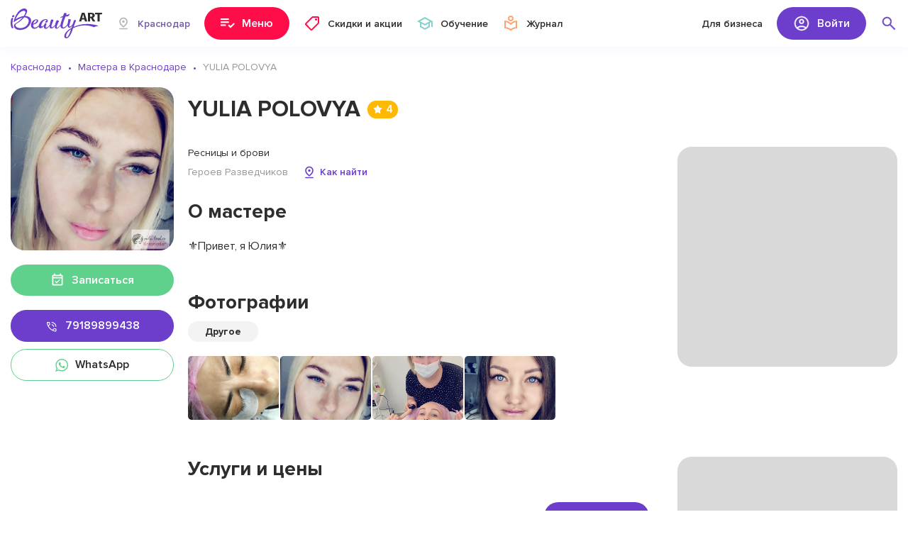

--- FILE ---
content_type: text/html; charset=UTF-8
request_url: https://beautyart.pro/krd/master/947/
body_size: 5419
content:
<!DOCTYPE html>
<html lang="ru">

<head>
    <meta charset="utf-8">
    <meta name="viewport" content="width=device-width, initial-scale=1, maximum-scale=1, user-scalable=0" />
    <meta name="format-detection" content="telephone=no">
    <title>YULIA POLOVYA: 79189899438, Героев Разведчиков - фото, отзывы,  цены и портфолио</title>
    

    <!--[if IE]>
    <script>
        document.createElement("article");
        document.createElement("footer");
        document.createElement("header");
        document.createElement("section");
        document.createElement("aside");
        document.createElement("nav");
        document.createElement("main");
        document.createElement("details");
        document.createElement("summary");
    </script>
    <![endif]-->

    <meta name="description" content="YULIA POLOVYA - Ресницы и брови : 79189899438, Героев Разведчиков - фото, отзывы,  цены и портфолио">
<meta property="og:description" content="YULIA POLOVYA - Ресницы и брови : 79189899438, Героев Разведчиков - фото, отзывы,  цены и портфолио">
<meta name="csrf-param" content="_csrf">
<meta name="csrf-token" content="73sLocbyLbwKj7wPXYVM8q5dC0gQD_FtWsMR2rV1ND28In2VqrEe2zL9i20R2njLlzZnIyRcsjwXj36Ygz9AZA==">

<link href="//fonts.googleapis.com/css2?family=Montserrat:wght@800&amp;display=swap" rel="stylesheet">
<link href="/_front_assets/font/Proxima_Nova/style.css" rel="stylesheet">
<link href="/_front_assets/css/style.min.css" rel="stylesheet">    <link rel="icon" href="/favicon.svg" type="image/svg+xml">
    <link rel="icon" href="/favicon.ico" type="image/x-icon">

    <link rel="apple-touch-icon" sizes="180x180" href="/apple-touch-icon.png">
    <link rel="icon" type="image/png" sizes="32x32" href="/favicon-32x32.png">
    <link rel="icon" type="image/png" sizes="16x16" href="/favicon-16x16.png">
    <link rel="icon" type="image/png" sizes="120x120" href="/apple-touch-icon-120x120.png">
    <link rel="manifest" href="/site.webmanifest">
    <link rel="mask-icon" href="/safari-pinned-tab.svg" color="#6d3dcc">
    <meta name="apple-mobile-web-app-title" content="Beauty Art">
    <meta name="application-name" content="Beauty Art">
    <meta name="msapplication-TileColor" content="#da532c">
    <meta name="msapplication-TileImage" content="/mstile-144x144.png">
    <meta name="theme-color" content="#ffffff">

        <link rel="canonical" href="https://beautyart.pro/krd/master/947/" />

    <meta property="og:title" content="YULIA POLOVYA: 79189899438, Героев Разведчиков - фото, отзывы,  цены и портфолио" />
    <meta property="og:url" content="https://beautyart.pro" />
    <meta property="og:type" content="website" />

    <script>
        window.site_config = {
            city_id: "95",
            domain: "https://beautyart.pro/krd/"
        }
    </script>
    <meta name="zen-verification" content="sSts60KoE47jE0zRBpLzkbHBALiOICDhEOtumHjofhq0UGJeRz4lozLAAvk1XZXy" />
    <meta name="yandex-verification" content="32ca0c4d66521e84" /></head>

<body>
    
    <div class="kr-page kr-page-inner">

        <header class="kr-header">
            <div class="kr-header-desctop">
                <div class="kr-wrap">
                    <div class="kr-header-desctop-inner">
                        <a href="/" class="kr-header-desctop-logo">
                            <img src="/_front_assets/img/logo.svg" alt="">
                        </a>
                        <div class="kr-header-desctop-city-box">
                            <button type="button" class="kr-header-desctop-city-btn">
                                <img src="/_front_assets/img/pin01.svg" alt="">
                                <span>Краснодар</span>
                            </button>
                            <div class="kr-header-desctop-city-dropdown">
                                <div class="kr-header-desctop-city-dropdown-inner kr-header-city-search-box">
                                    <input type="text" class="kr-header-city-search" data-mobile-placeholder="Название города">
                                    <div class="kr-header-city-search-list kr-scrollbar">
                                    </div>
                                </div>
                                <button type="button" class="kr-header-desctop-city-dropdown-close"></button>
                            </div>
                        </div>
                        <button type="button" class="kr-header-desctop-menu-btn kr-header-menu-open">
                            <img src="/_front_assets/img/nav-01.svg" alt="" class="kr-header-desctop-menu-btn-default">
                            <span class="kr-header-desctop-menu-btn-default">Меню</span>
                            <img src="/_front_assets/img/close03.svg" alt="" class="kr-header-desctop-menu-btn-close">
                            <span class="kr-header-desctop-menu-btn-close">Закрыть</span>
                        </button>
                        <nav class="kr-header-desctop-nav-box">
                            <a href="https://beautyart.pro/krd/discounts/" class="kr-header-desctop-nav-link">
                                <img src="/_front_assets/img/nav-02.svg" alt="">
                                <span>Скидки и акции</span>
                            </a>
                            <a href="https://beautyart.pro/krd/courses/" class="kr-header-desctop-nav-link">
                                <img src="/_front_assets/img/nav-03.svg" alt="">
                                <span>Обучение</span>
                            </a>
                            <a href="https://beautyart.pro/info/" class="kr-header-desctop-nav-link">
                                <img src="/_front_assets/img/nav-04.svg" alt="">
                                <span>Журнал</span>
                            </a>
                        </nav>
                        <a href="https://beautyart.pro/auth/login/" class="kr-header-desctop-business-link">Для бизнеса</a>
                        <div class="kr-header-desctop-auth-api-box" data-async-load="true">
                        </div>
                        <div class="kr-header-desctop-search-box">
                            <button type="button" class="kr-header-desctop-search-btn"></button>
                            <div class="kr-header-desctop-search-dropdown">
                                <div class="kr-header-desctop-search-dropdown-inner">
                                    <input type="text" name="" value="" placeholder="Название услуги или имя мастера" class="kr-header-desctop-search-input kr-header-search-autocomplete" data-url="/site/search/">
                                    <button type="button" class="kr-header-desctop-search-clear-btn"></button>
                                </div>
                            </div>
                        </div>
                    </div>
                </div>
            </div>
            <div class="kr-header-mobile">
                <div class="kr-header-mobile-panel">
                    <div class="kr-wrap">
                        <div class="kr-header-mobile-panel-inner">
                            <a href="/" class="kr-header-mobile-logo">
                                <img src="/_front_assets/img/logo.svg" alt="">
                            </a>
                            <button type="button" class="kr-header-mobile-panel-city-btn kr-open-mobile-city-popup">
                                <img src="/_front_assets/img/pin01.svg" alt="">
                                <span>Краснодар</span>
                            </button>
                            <button type="button" class="kr-header-mobile-panel-btn kr-header-mobile-search-btn kr-header-mobile-search-open"></button>
                            <button type="button" class="kr-header-mobile-panel-btn kr-header-mobile-user-btn kr-header-mobile-user-open"></button>
                            <button type="button" class="kr-header-mobile-panel-btn kr-header-mobile-menu-btn kr-header-menu-open"></button>
                        </div>
                    </div>
                </div>
                <div class="kr-header-mobile-user-popup kr-header-mobile-popup">
                    <div class="kr-header-mobile-popup-header">
                        <img src="/_front_assets/img/user02.jpg" alt="" class="kr-header-mobile-user-popup-img">
                        <div class="kr-header-mobile-user-popup-name">
                            Имя Мастера
                        </div>
                        <button type="button" class="kr-header-mobile-popup-close"></button>
                    </div>
                    <div class="kr-header-mobile-popup-main kr-scrollbar kr-header-mobile-user-popup-main"></div>
                </div>
                <div class="kr-header-mobile-city-popup kr-header-mobile-popup">
                    <div class="kr-header-mobile-popup-header">
                        <div class="kr-header-mobile-popup-title">
                            Выбрать город
                        </div>
                        <button type="button" class="kr-header-mobile-popup-close"></button>
                    </div>
                    <div class="kr-header-mobile-popup-main kr-scrollbar kr-header-mobile-city-popup-main kr-header-city-search-box"></div>
                </div>
                <div class="kr-header-mobile-search-popup kr-header-mobile-popup">
                    <div class="kr-header-mobile-search-popup-header">
                        <div class="kr-header-mobile-search-popup-header-inner">
                            <button type="button" class="kr-header-mobile-search-popup-back"></button>
                            <input type="text" name="" value="" placeholder="Название услуги или имя мастера" class="kr-header-mobile-search-popup-input kr-header-search-autocomplete" data-url="/site/search/">
                            <button type="button" class="kr-header-mobile-search-popup-clear"></button>
                        </div>
                    </div>
                </div>
            </div>
            <div class="kr-header-menu-box">
                <div class="kr-header-menu-top"></div>
                <div class="kr-wrap">
                    <div class="kr-header-menu-inner">
                    </div>
                </div>
            </div>
        </header>

        <main class="kr-main">
    <div class="kr-inner-master">
        
        <div class="kr-inner-master-head">
            <div class="kr-wrap">
                                <ol itemscope itemtype="https://schema.org/BreadcrumbList" class="kr-breadcrumbs">
                    <li itemprop="itemListElement" itemscope itemtype="https://schema.org/ListItem">
                        <a itemprop="item" href="https://beautyart.pro/krd/">
                            <span itemprop="name">Краснодар</span>
                        </a>
                        <meta itemprop="position" content="1" />
                    </li>
                    <li itemprop="itemListElement" itemscope itemtype="https://schema.org/ListItem">
                        <a itemprop="item" href="https://beautyart.pro/krd/services/">
                            <span itemprop="name">Мастера в Краснодаре</span>
                        </a>
                        <meta itemprop="position" content="2" />
                    </li>
                    <li itemprop="itemListElement" itemscope itemtype="https://schema.org/ListItem">
                        <span itemprop="name">YULIA POLOVYA</span>
                        <meta itemprop="position" content="3" />
                    </li>
                </ol>
            </div>
        </div>

        
<div class="kr-wrap">
    <div class="kr-inner-master-main">
        <div class="kr-inner-master-sidebar">
            <div class="kr-inner-master-sidebar-sticky">
                <div class="kr-inner-master-sidebar-img">
                    <img src="https://src.beautyart.pro/uploads/salon/logo/5BbcqnXXGM-sN65i1HDO193YrXdPH3dX.jpg"
                         alt="Фото мастера  YULIA POLOVYA"
                         title="Фото мастера  YULIA POLOVYA"
                    >
                    <div class="kr-inner-master-sidebar-rate">
                        4                    </div>
                </div>
                <div class="kr-inner-master-sidebar-request-wrap">
                    <button  onclick="ym(51796805,'reachGoal','click_booking_on_page')" type="button" class="kr-btn kr-btn-green kr-inner-master-sidebar-request-btn kr-open-booking-popup" data-type="services" data-profile-id="947">
                        <img src="/_front_assets/img/date01.svg" alt="">
                        <span>Записаться</span>
                    </button>
                </div>
                                <div class="kr-inner-master-sidebar-contact-box">
                    <a href="tel:79189899438"  class="kr-inner-master-sidebar-contact-btn kr-inner-master-sidebar-contact-btn-phone">
                        <img src="/_front_assets/img/btn-phone.svg" alt="">
                        <span>79189899438</span>
                    </a>
                                                            <a href="https://wa.me/79189899438" class="kr-inner-master-sidebar-contact-btn kr-inner-master-sidebar-contact-btn-whatsapp">
                        <img src="/_front_assets/img/btn-whatsapp.svg" alt="">
                        <span>WhatsApp</span>
                    </a>
                                    </div>
                <div class="kr-inner-master-sidebar-social-box">
                                                                                                                                        </div>
            </div>
        </div>
        <div class="kr-inner-master-content">
            <div class="kr-inner-master-title-box">
                <h1 class="kr-inner-master-title-h1">YULIA POLOVYA</h1>
                <div class="kr-inner-master-title-rate">
                    4                </div>
            </div>
            <div class="kr-inner-master-content-section">
                <div class="kr-inner-master-content-section-main">
                    <div class="kr-inner-master-content-job">
                        Ресницы и брови                     </div>
                    <div class="kr-inner-master-content-social-box">

                                                                                                                                                                    </div>
                    <button href="#" class="kr-inner-master-content-location kr-open-single-map-popup" data-profile-id="947">
                        <div class="kr-inner-master-content-location-address">
                            Героев Разведчиков                        </div>
                        <div class="kr-inner-master-content-location-map">
                            Как найти
                        </div>
                    </button>

                                        <h2 class="kr-inner-master-title-h2 kr-inner-master-text-title">
                        О мастере                    </h2>
                    <div class="kr-inner-master-text-box">
                        <div class="kr-inner-master-text">
                            ⚜️Привет, я Юлия⚜️
                        </div>
                        <div class="kr-inner-master-text-readmore kr-hidden" data-hide="Скрыть" data-read="Читать полностью">
                            Читать полностью
                        </div>
                    </div>
                    
                    
<h2 class="kr-inner-master-title-h2 kr-inner-master-photo-title">
    Фотографии
</h2>

<div class="kr-inner-master-photo-box">
    <div class="kr-inner-master-photo-filter kr-inner-master-tag-slider swiper">
        <div class="swiper-wrapper">
                            <button type="button" class="swiper-slide kr-inner-master-tag-slider-btn kr-inner-master-photo-filter-btn" data-tab="other">Другое</button>
                                            </div>
    </div>
    <div class="kr-inner-master-photo-gallery-slider swiper">
        <div class="swiper-wrapper kr-inner-master-photo-gallery-hidden-box">

                                                <a href="https://src.beautyart.pro/uploads/salon/gallery/85136883b18f12f39b875a30113a5b40.jpg" class="swiper-slide kr-inner-master-photo-gallery-link" data-tab="other">
                        <img src="https://src.beautyart.pro/uploads/salon/gallery/85136883b18f12f39b875a30113a5b40.jpg" alt="">
                    </a>
                                    <a href="https://src.beautyart.pro/uploads/salon/gallery/5fdb50d4773a1eed55027012f2d9a3d6.jpg" class="swiper-slide kr-inner-master-photo-gallery-link" data-tab="other">
                        <img src="https://src.beautyart.pro/uploads/salon/gallery/5fdb50d4773a1eed55027012f2d9a3d6.jpg" alt="">
                    </a>
                                    <a href="https://src.beautyart.pro/uploads/salon/gallery/0d4bd4ae546f5cd332a0e8955abb3176.jpg" class="swiper-slide kr-inner-master-photo-gallery-link" data-tab="other">
                        <img src="https://src.beautyart.pro/uploads/salon/gallery/0d4bd4ae546f5cd332a0e8955abb3176.jpg" alt="">
                    </a>
                                    <a href="https://src.beautyart.pro/uploads/salon/gallery/115a27f4d59d2ab9fb769d0b5aae6ff3.jpg" class="swiper-slide kr-inner-master-photo-gallery-link" data-tab="other">
                        <img src="https://src.beautyart.pro/uploads/salon/gallery/115a27f4d59d2ab9fb769d0b5aae6ff3.jpg" alt="">
                    </a>
                                                            </div>
    </div>
</div>

                                    </div>
                <div class="kr-inner-master-content-section-sidebar kr-inner-salon-content-section-sidebar-promo">

                    <div class="kr-inner-right-sidebar-sticky">
    <div class="kr-inner-salon-content-section-sidebar-promo-block">
        <img src="/_front_assets/img/img55.jpg" alt="">
    </div>
</div>
                </div>
            </div>

            
            <div class="kr-inner-master-content-section kr-inner-salon-content-section-reverse">
                <div class="kr-inner-master-content-section-main">
                                        


<h2 class="kr-inner-master-title-h2 kr-inner-master-servise-title">
    Услуги и цены </h2>

    <div class="kr-inner-salon-service-list">
        <div class="kr-inner-salon-service-card">
    <div class="kr-inner-salon-service-card-head">
        <div class="kr-inner-salon-service-card-name">
            <span class="kr-inner-salon-service-card-name-text">Наращивание ресниц Краснодар </span>
            <div class="kr-inner-salon-service-card-dots"></div>
        </div>
        <div class="kr-inner-salon-service-card-price">
            1000 руб. / 3 мин.
        </div>
        <a href="#" class="kr-btn kr-inner-salon-service-card-btn kr-open-booking-popup" data-type="service" data-profile-id="947">Записаться</a>
    </div>
    
    </div>    </div>


                    <div class="tt_tags_profile">
                        <div class="tt_tags_profile_title">Категории услуг матера</div>
                                                    <a href="https://beautyart.pro/krd/services/lash-extensions/" target="_blank">Наращивание ресниц</a>
                                                </div>

                    
                    
<div class="kr-inner-master-feedback-box" style="margin-top: 50px;">
    <div class="kr-inner-master-feedback-head">
        <div class="kr-inner-master-feedback-head-main">
            <h2 class="kr-inner-master-title-h2 kr-inner-master-feedback-title">
                Отзывы
            </h2>
            <div class="kr-inner-master-feedback-head-count">
                0            </div>
            <div class="kr-inner-master-feedback-head-rate">
                4            </div>
        </div>
        <button type="button" class="kr-btn kr-btn-pink kr-inner-master-feedback-head-btn kr-open-auth-popup">
            <img src="/_front_assets/img/btn-feedback.svg" alt="">
            <span>Оставить отзыв</span>
        </button>
    </div>

            <div class="kr-inner-master-feedback-empty">
            <img src="/_front_assets/img/feedback-empty.svg" alt="" class="kr-inner-master-feedback-empty-img">
            <div class="kr-inner-master-feedback-empty-main">
                <div class="kr-inner-master-feedback-empty-title">
                    Стань первым!
                </div>
                <div class="kr-inner-master-feedback-empty-text">
                    Поделитесь своими впечатлениями! Это очень поможет другим людям сделать правильный выбор.
                </div>
            </div>
        </div>
    </div>



                </div>
                <div class="kr-inner-master-content-section-sidebar">
                    <div class="kr-inner-right-sidebar-sticky">
                                                <div class="kr-inner-salon-content-section-sidebar-promo">
    <div class="kr-inner-salon-content-section-sidebar-promo-block">
        <img src="/_front_assets/img/img54.jpg" alt="">
    </div>
    <div class="kr-inner-salon-content-section-sidebar-promo-block">
        <img src="/_front_assets/img/img55.jpg" alt="">
    </div>
</div>                    </div>
                </div>
            </div>
        </div>
    </div>
</div>




<div class="kr-feedback-popup" style="display:none;">
    <div class="kr-feedback-popup-content">
        <div class="kr-feedback-popup-mobile-head">
            <div class="kr-feedback-popup-mobile-title">
                Добавить отзыв
            </div>
        </div>
        <form action="#" method="get" class="kr-feedback-popup-main kr-feedback-popup-form kr-scrollbar">
            <input type="hidden" name="profile_id" value="947">
            <input type="hidden" name="type" value="services">
            <div class="kr-feedback-popup-desctop-title kr-feedback-popup-title">
                Добавить отзыв
            </div>
            <div class="kr-feedback-popup-stars-text-box">
                <span>Ваша оценка</span>
                <span class="kr-feedback-popup-stars-text">4</span>
            </div>
            <select name="rate" class="kr-feedback-popup-stars" data-initial-rate="4">
                <option value="1">1</option>
                <option value="2">2</option>
                <option value="3">3</option>
                <option value="4">4</option>
                <option value="5">5</option>
            </select>

            <div class="kr-feedback-popup-textarea-box">
                <textarea name="text" placeholder="Ваш отзыв" class="kr-feedback-popup-textarea" data-parsley-errors-messages-disabled required></textarea>
                <div class="kr-feedback-popup-textarea-requared-star">*</div>
                <div class="kr-feedback-popup-textarea-requared-text">
                    <b>*</b> обязательно для заполнения
                </div>
            </div>

            <div class="kr-feedback-popup-submit-box">
                <button type="submit" class="kr-btn kr-btn-green kr-feedback-popup-submit-btn">
                    <img src="/_front_assets/img/btn-send.svg" alt="">
                    <span>Отправить отзыв</span>
                </button>
            </div>
        </form>
    </div>
</div>    </div>
</main>        <footer class="kr-footer">
    <div class="kr-wrap">
        <div class="kr-footer-top">
            <a href="/" class="kr-footer-logo">
                <img src="/_front_assets/img/logo-footer.svg" alt="">
            </a>
            <div class="kr-footer-social-box">
                <a href="https://vk.com/beautyart_pro" target="_blank">
                    <img src="/_front_assets/img/social-footer-vk.svg" alt="">
                </a>
                <a href="https://www.instagram.com/beautyart.pro/" target="_blank">
                    <img src="/_front_assets/img/social-footer-inst.svg" alt="">
                </a>
                <a href="https://www.facebook.com/obeautyartpro/" target="_blank">
                    <img src="/_front_assets/img/social-footer-fb.svg" alt="">
                </a>
            </div>
            <div class="kr-footer-top-group">
                <a href="https://beautyart.pro/auth/login/" class="kr-footer-social-business-btn">
                    <img src="/_front_assets/img/footer-business.svg" alt="">
                    <span>Для бизнеса</span>
                </a>
                <div class="kr-footer-nav-box">
                    <a href="https://beautyart.pro/krd/services/">Найти мастера</a>
                    <a href="https://beautyart.pro/krd/discounts/">Скидки и акции</a>
                    <a href="https://beautyart.pro/krd/courses/">Обучение</a>
                    <a href="https://beautyart.pro/info/">Журнал</a>
                </div>
            </div>
        </div>
        <div class="kr-footer-center">
            <div class="kr-footer-age-box">
                <img src="/_front_assets/img/footer-age.svg" alt="" class="kr-footer-age-img">
                <div class="kr-footer-age-text">
                    Информация, опубликованная на данном сайте, предназначена для любой аудитории, если иное не указано дополнительно в отношении отдельных материалов.
                </div>
            </div>
        </div>
        <div class="kr-footer-bottom">
            <div class="kr-footer-copyright">
                © beautyart.pro 2018 - 2026 | По всем вопросам: hello@beautyart.pro
            </div>
            <div class="kr-footer-nav-box">
                <a href="https://beautyart.pro/info/privacy-policy/" target="_blank">Политика конфиденциальности</a>
                <a href="https://beautyart.pro/info/obrabotka-personalnyh-dannyh/" target="_blank">Обработка персональных данных</a>
                <a href="https://beautyart.pro/info/redakciya/" target="_blank">Редакция</a>
            </div>
        </div>
    </div>
</footer>


        <!-- Yandex.Metrika counter -->
<script type="text/javascript" >
   (function(m,e,t,r,i,k,a){m[i]=m[i]||function(){(m[i].a=m[i].a||[]).push(arguments)};
   m[i].l=1*new Date();k=e.createElement(t),a=e.getElementsByTagName(t)[0],k.async=1,k.src=r,a.parentNode.insertBefore(k,a)})
   (window, document, "script", "https://mc.yandex.ru/metrika/tag.js", "ym");

   ym(51796805, "init", {
        clickmap:true,
        trackLinks:true,
        accurateTrackBounce:true,
        webvisor:true
   });
</script>
<noscript><div><img src="https://mc.yandex.ru/watch/51796805" style="position:absolute; left:-9999px;" alt="" /></div></noscript>
<!-- /Yandex.Metrika counter -->    </div>
    <script src="//api-maps.yandex.ru/2.1.79/?lang=ru-RU"></script>
<script src="/_front_assets/js/script.min.js"></script></body>

</html>


--- FILE ---
content_type: text/html; charset=UTF-8
request_url: https://beautyart.pro/auth/gettoken/?_=1768725356121
body_size: 91
content:
{"status":"error","error_status":"Вы не авторизованы"}

--- FILE ---
content_type: text/html; charset=UTF-8
request_url: https://api.beautyart.pro/menu/main/?city_id=95&domain=https%3A%2F%2Fbeautyart.pro%2Fkrd%2F&_=1768725356122
body_size: 2348
content:
{"items":[{"section":{"name":"Ресницы","link":"https:\/\/beautyart.pro\/krd\/services\/lashes\/","icon":"https:\/\/beautyart.pro\/api\/wp-content\/uploads\/2022\/09\/ресницы.svg","color":"#FBC04E","color_bg":"#FBC04E","color_text":"#2D2D2D","posts":[],"banners":[],"childs":[{"name":"Наращивание ресниц","link":"https:\/\/beautyart.pro\/krd\/services\/lash-extensions\/","childs":[{"name":"Классическое наращивание","link":"https:\/\/beautyart.pro\/krd\/services\/classic-lash\/"},{"name":"Объемное наращивание ресниц","link":"https:\/\/beautyart.pro\/krd\/services\/obemoe-naraschivanie-resnic\/"}]},{"name":"Ламинирование ресниц","link":"https:\/\/beautyart.pro\/krd\/services\/lash-lamination\/"},{"name":"Коррекция ресниц","link":"https:\/\/beautyart.pro\/krd\/services\/lash-correction\/"},{"name":"Снятие ресниц","link":"https:\/\/beautyart.pro\/krd\/services\/lash-removal\/"}]}},{"section":{"name":"Брови","link":"https:\/\/beautyart.pro\/krd\/services\/brows\/","icon":"https:\/\/beautyart.pro\/api\/wp-content\/uploads\/2022\/09\/брови.svg","color":"#3DB0F2","color_bg":"#3DB0F2","color_text":"#FFFFFF","posts":[],"banners":[],"childs":[{"name":"Татуаж бровей","link":"https:\/\/beautyart.pro\/krd\/services\/brows-permanent\/"},{"name":"Коррекция бровей","link":"https:\/\/beautyart.pro\/krd\/services\/brows-correction\/"},{"name":"Окрашивание бровей","link":"https:\/\/beautyart.pro\/krd\/services\/brows-dyeing\/"},{"name":"Ламинирование бровей","link":"https:\/\/beautyart.pro\/krd\/services\/brows-lamination\/"},{"name":" Удаление татуажа ремувером","link":"https:\/\/beautyart.pro\/krd\/services\/brows-remover\/"}]}},{"section":{"name":"Ногти","link":"https:\/\/beautyart.pro\/krd\/services\/nails\/","icon":"https:\/\/beautyart.pro\/api\/wp-content\/uploads\/2022\/09\/ногти.svg","color":"#F19C95","color_bg":"#F19C95","color_text":"#FFFFFF","posts":[],"banners":[],"childs":[{"name":"Маникюр","link":"https:\/\/beautyart.pro\/krd\/services\/manicure\/"},{"name":"Педикюр","link":"https:\/\/beautyart.pro\/krd\/services\/pedicure\/"},{"name":"Наращивание ногтей","link":"https:\/\/beautyart.pro\/krd\/services\/nail-extension\/"},{"name":"Дизайн ногтей","link":"https:\/\/beautyart.pro\/krd\/services\/dizayn-nogtey\/"}]}},{"section":{"name":"Волосы","link":"https:\/\/beautyart.pro\/krd\/services\/hair\/","icon":"https:\/\/beautyart.pro\/api\/wp-content\/uploads\/2022\/09\/волосы.svg","color":"#85CFCE","color_bg":"#85CFCE","color_text":"#2D2D2D","posts":[],"banners":[],"childs":[{"name":"Стрижка","link":"https:\/\/beautyart.pro\/krd\/services\/haircut\/"},{"name":"Кератирование волос","link":"https:\/\/beautyart.pro\/krd\/services\/hair-keratin\/"},{"name":"Плетение кос","link":"https:\/\/beautyart.pro\/krd\/services\/hair-braid\/"},{"name":"Ботокс волос","link":"https:\/\/beautyart.pro\/krd\/services\/hair-botoks\/"},{"name":"Окрашивание волос","link":"https:\/\/beautyart.pro\/krd\/services\/hair-dyeing\/"},{"name":"Наращивание волос","link":"https:\/\/beautyart.pro\/krd\/services\/hair-extension\/"},{"name":"Лечение волос","link":"https:\/\/beautyart.pro\/krd\/services\/lechenie-volos\/"},{"name":"Укладка","link":"https:\/\/beautyart.pro\/krd\/services\/ukladka\/"}]}},{"section":{"name":"Губы","link":"https:\/\/beautyart.pro\/krd\/services\/lips\/","icon":"https:\/\/beautyart.pro\/api\/wp-content\/uploads\/2022\/09\/губы.svg","color":"#6D3DCC","color_bg":"#6D3DCC","color_text":"#FFFFFF","posts":[],"banners":[],"childs":[{"name":"Перманентный макияж губ","link":"https:\/\/beautyart.pro\/krd\/services\/lips-permanent\/"}]}},{"section":{"name":"Макияж","link":"https:\/\/beautyart.pro\/krd\/services\/makeup\/","icon":"https:\/\/beautyart.pro\/api\/wp-content\/uploads\/2022\/09\/макияж.svg","color":"#FF9999","color_bg":"#FF9999","color_text":"#2D2D2D","posts":[],"banners":[],"childs":[{"name":"Вечерний макияж","link":"https:\/\/beautyart.pro\/krd\/services\/evening-makeup\/"},{"name":"Дневной макияж","link":"https:\/\/beautyart.pro\/krd\/services\/daytime-makeup\/"},{"name":"Свадебный макияж","link":"https:\/\/beautyart.pro\/krd\/services\/wedding-makeup\/"}]}},{"section":{"name":"Уход за телом","link":"https:\/\/beautyart.pro\/krd\/services\/bodycare\/","icon":"https:\/\/beautyart.pro\/api\/wp-content\/uploads\/2022\/09\/уход-за-телом.svg","color":"#8DB816","color_bg":"#8DB816","color_text":"#FFFFFF","posts":[],"banners":[],"childs":[{"name":"Эпиляция","link":"https:\/\/beautyart.pro\/krd\/services\/epiler\/","childs":[{"name":"Шугаринг","link":"https:\/\/beautyart.pro\/krd\/services\/shugaring\/"},{"name":"Депиляция воском","link":"https:\/\/beautyart.pro\/krd\/services\/depilyaciya-voskom\/"},{"name":"Электроэпиляция","link":"https:\/\/beautyart.pro\/krd\/services\/elektroepilyaciya\/"}]},{"name":"Депиляция","link":"https:\/\/beautyart.pro\/krd\/services\/depilus\/","childs":[{"name":"Шугаринг","link":"https:\/\/beautyart.pro\/krd\/services\/shugaring\/"},{"name":"Депиляция воском","link":"https:\/\/beautyart.pro\/krd\/services\/depilyaciya-voskom\/"}]},{"name":"Массаж","link":"https:\/\/beautyart.pro\/krd\/services\/massage\/","childs":[{"name":"Антицеллюлитный массаж","link":"https:\/\/beautyart.pro\/krd\/services\/anticellyulitnyy-massazh\/"},{"name":"Детский массаж","link":"https:\/\/beautyart.pro\/krd\/services\/detskiy-massazh\/"},{"name":"Общий массаж (классический)","link":"https:\/\/beautyart.pro\/krd\/services\/obschiy-massazh-klassicheskiy\/"},{"name":"Лечебный массаж","link":"https:\/\/beautyart.pro\/krd\/services\/lechebnyy-massazh\/"},{"name":"Расслабляющий массаж","link":"https:\/\/beautyart.pro\/krd\/services\/rasslablyayuschiy-massazh\/"},{"name":"Массаж ног","link":"https:\/\/beautyart.pro\/krd\/services\/massazh-nog\/"},{"name":"Массаж лица","link":"https:\/\/beautyart.pro\/krd\/services\/massazh-lica\/"},{"name":"Массаж тела","link":"https:\/\/beautyart.pro\/krd\/services\/massazh-tela\/"},{"name":"Массаж рук","link":"https:\/\/beautyart.pro\/krd\/services\/massazh-ruk\/"}]},{"name":"Коррекция фигуры","link":"https:\/\/beautyart.pro\/krd\/services\/figure-correction\/"},{"name":"Пилинг","link":"https:\/\/beautyart.pro\/krd\/services\/peeling\/"}]}},{"section":{"name":"Косметология","link":"https:\/\/beautyart.pro\/krd\/services\/cosmetology\/","icon":"https:\/\/beautyart.pro\/api\/wp-content\/uploads\/2022\/09\/косметология.svg","color":"#FF0D49","color_bg":"#FF0D49","color_text":"#FFFFFF","posts":[],"banners":[],"childs":[{"name":"Пилинг","link":"https:\/\/beautyart.pro\/krd\/services\/peeling\/"},{"name":"Контурная пластика","link":"https:\/\/beautyart.pro\/krd\/services\/konturnaya-plastika\/"},{"name":"Мезотерапия","link":"https:\/\/beautyart.pro\/krd\/services\/mezoterapiya\/"},{"name":"Биоревитализация","link":"https:\/\/beautyart.pro\/krd\/services\/biorevitalizaciya\/"}]}},{"section":{"name":"Массаж","link":"https:\/\/beautyart.pro\/krd\/services\/massage\/","icon":"https:\/\/beautyart.pro\/api\/wp-content\/uploads\/2022\/09\/массаж.svg","color":"#FFA26E","color_bg":"#FFA26E","color_text":"#2D2D2D","posts":[],"banners":[],"childs":[{"name":"Антицеллюлитный массаж","link":"https:\/\/beautyart.pro\/krd\/services\/anticellyulitnyy-massazh\/"},{"name":"Детский массаж","link":"https:\/\/beautyart.pro\/krd\/services\/detskiy-massazh\/"},{"name":"Общий массаж (классический)","link":"https:\/\/beautyart.pro\/krd\/services\/obschiy-massazh-klassicheskiy\/"},{"name":"Лечебный массаж","link":"https:\/\/beautyart.pro\/krd\/services\/lechebnyy-massazh\/"},{"name":"Расслабляющий массаж","link":"https:\/\/beautyart.pro\/krd\/services\/rasslablyayuschiy-massazh\/"},{"name":"Массаж ног","link":"https:\/\/beautyart.pro\/krd\/services\/massazh-nog\/"},{"name":"Массаж лица","link":"https:\/\/beautyart.pro\/krd\/services\/massazh-lica\/"},{"name":"Массаж тела","link":"https:\/\/beautyart.pro\/krd\/services\/massazh-tela\/","childs":[{"name":"Массаж спины","link":"https:\/\/beautyart.pro\/krd\/services\/massazh-spiny\/"},{"name":"Массаж ног","link":"https:\/\/beautyart.pro\/krd\/services\/massazh-nog\/"},{"name":"Массаж лица","link":"https:\/\/beautyart.pro\/krd\/services\/massazh-lica\/"},{"name":"Массаж рук","link":"https:\/\/beautyart.pro\/krd\/services\/massazh-ruk\/"}]},{"name":"Массаж рук","link":"https:\/\/beautyart.pro\/krd\/services\/massazh-ruk\/"}]}},{"section":{"name":"Татуаж","link":"https:\/\/beautyart.pro\/krd\/services\/tatuazh\/","icon":"https:\/\/beautyart.pro\/api\/wp-content\/uploads\/2022\/09\/татуаж.svg","color":"#63CB7A","color_bg":"#63CB7A","color_text":"#FFFFFF","posts":[],"banners":[],"childs":[{"name":"Татуаж бровей","link":"https:\/\/beautyart.pro\/krd\/services\/brows-permanent\/"},{"name":" Удаление татуажа ремувером","link":"https:\/\/beautyart.pro\/krd\/services\/brows-remover\/"},{"name":"Перманентный макияж губ","link":"https:\/\/beautyart.pro\/krd\/services\/lips-permanent\/"},{"name":"Татуаж век","link":"https:\/\/beautyart.pro\/krd\/services\/tatuazh-vek\/"}]}},{"section":{"name":"Удаление волос","link":"https:\/\/beautyart.pro\/krd\/services\/udalenie-volos\/","icon":"https:\/\/beautyart.pro\/api\/wp-content\/uploads\/2022\/09\/удаление-волос.svg","color":"#4A70FA","color_bg":"#4A70FA","color_text":"#FFFFFF","posts":[],"banners":[],"childs":[{"name":"Эпиляция","link":"https:\/\/beautyart.pro\/krd\/services\/epiler\/","childs":[{"name":"Шугаринг","link":"https:\/\/beautyart.pro\/krd\/services\/shugaring\/"},{"name":"Депиляция воском","link":"https:\/\/beautyart.pro\/krd\/services\/depilyaciya-voskom\/"},{"name":"Электроэпиляция","link":"https:\/\/beautyart.pro\/krd\/services\/elektroepilyaciya\/"}]},{"name":"Депиляция","link":"https:\/\/beautyart.pro\/krd\/services\/depilus\/","childs":[{"name":"Шугаринг","link":"https:\/\/beautyart.pro\/krd\/services\/shugaring\/"},{"name":"Депиляция воском","link":"https:\/\/beautyart.pro\/krd\/services\/depilyaciya-voskom\/"}]},{"name":"Шугаринг","link":"https:\/\/beautyart.pro\/krd\/services\/shugaring\/"},{"name":"Депиляция воском","link":"https:\/\/beautyart.pro\/krd\/services\/depilyaciya-voskom\/"},{"name":"Электроэпиляция","link":"https:\/\/beautyart.pro\/krd\/services\/elektroepilyaciya\/"}]}},{"section":{"name":"Обучение","link":"\/courses\/","icon":"\/_front_assets\/img\/menu_icon_courses.svg","color":"#974AFA","color_bg":"#974AFA","color_text":"#fff","childs":[{"name":"Ресницы","link":"https:\/\/beautyart.pro\/krd\/courses\/resnicy\/","childs":[{"name":"Наращивание ресниц","link":"https:\/\/beautyart.pro\/krd\/courses\/lash-extensions\/"},{"name":"Ламинирование ресниц","link":"https:\/\/beautyart.pro\/krd\/courses\/laminirovanie-resnic\/"}]},{"name":"Брови","link":"https:\/\/beautyart.pro\/krd\/courses\/brovi\/","childs":[{"name":"Оформление и архитектура бровей","link":"https:\/\/beautyart.pro\/krd\/courses\/oformlenie-brovey\/"},{"name":"Ламинирование бровей","link":"https:\/\/beautyart.pro\/krd\/courses\/laminirovanie-brovey\/"}]},{"name":"Удаление волос","link":"https:\/\/beautyart.pro\/krd\/courses\/udalenie-volos\/","childs":[{"name":"Мастер шугаринга","link":"https:\/\/beautyart.pro\/krd\/courses\/shugaring\/"},{"name":" Мастер восковой депиляции","link":"https:\/\/beautyart.pro\/krd\/courses\/voskovaya-depilyaciya\/"},{"name":"Лазерное удаление","link":"https:\/\/beautyart.pro\/krd\/courses\/laser\/"}]},{"name":"Ногти","link":"https:\/\/beautyart.pro\/krd\/courses\/nogti\/","childs":[{"name":"Маникюр","link":"https:\/\/beautyart.pro\/krd\/courses\/manikyur\/"},{"name":"Педикюр","link":"https:\/\/beautyart.pro\/krd\/courses\/pedikyur\/"},{"name":"Дизайн ногтей","link":"https:\/\/beautyart.pro\/krd\/courses\/dizayn-nogtey\/"},{"name":"Уход за ногтями","link":"https:\/\/beautyart.pro\/krd\/courses\/uhod-za-nogtjami\/"}]},{"name":"Волосы","link":"https:\/\/beautyart.pro\/krd\/courses\/procedury-dlya-volos\/","childs":[{"name":"Парикмахер","link":"https:\/\/beautyart.pro\/krd\/courses\/parikmaherskoe-iskusstvo\/"},{"name":"Колорист","link":"https:\/\/beautyart.pro\/krd\/courses\/okrashivanie-volos\/"},{"name":"Барбер","link":"https:\/\/beautyart.pro\/krd\/courses\/barber\/"},{"name":"Плетение кос","link":"https:\/\/beautyart.pro\/krd\/courses\/pletenie-kos\/"},{"name":"Прически и укладка","link":"https:\/\/beautyart.pro\/krd\/courses\/pricheski-ukladki\/"},{"name":"Наращивание волос","link":"https:\/\/beautyart.pro\/krd\/courses\/naraschivanie-volos\/"},{"name":"Ламинирование волос","link":"https:\/\/beautyart.pro\/krd\/courses\/laminirovanie-volos\/"},{"name":"Уход за волосами","link":"https:\/\/beautyart.pro\/krd\/courses\/uhod-za-volosami\/"}]},{"name":" Косметология","link":"https:\/\/beautyart.pro\/krd\/courses\/kosmetologiya\/","childs":[{"name":"Аппаратная косметология","link":"https:\/\/beautyart.pro\/krd\/courses\/apparatnaja-cosmetologia\/"},{"name":"Инъекционная косметология","link":"https:\/\/beautyart.pro\/krd\/courses\/inj-cosmetologia\/"}]},{"name":"Массаж","link":"https:\/\/beautyart.pro\/krd\/courses\/massazh\/","childs":[{"name":"Антицеллюлитный массаж","link":"https:\/\/beautyart.pro\/krd\/courses\/anticellyulitnyy-massazh\/"},{"name":"Баночный массаж","link":"https:\/\/beautyart.pro\/krd\/courses\/banochnyy-massazh\/"},{"name":"Общий массаж (классический)","link":"https:\/\/beautyart.pro\/krd\/courses\/klassicheskiy-massazh\/"},{"name":"Расслабляющий массаж","link":"https:\/\/beautyart.pro\/krd\/courses\/rasslablyayuschiy-massazh\/"},{"name":"Аппаратный массаж","link":"https:\/\/beautyart.pro\/krd\/courses\/apparatnyy-massazh\/"}]},{"name":"Татуаж","link":"https:\/\/beautyart.pro\/krd\/courses\/tatuazh\/","childs":[{"name":"Перманентный макияж","link":"https:\/\/beautyart.pro\/krd\/courses\/permanentnyy-makiyazh\/"},{"name":"Художественная татуировка","link":"https:\/\/beautyart.pro\/krd\/courses\/hudozhestvennaya-tatuirovka\/"}]},{"name":"Макияж","link":"https:\/\/beautyart.pro\/krd\/courses\/vizazh-makiyazh\/","childs":[{"name":"Вечерний","link":"https:\/\/beautyart.pro\/krd\/courses\/vecherniy-makiyazh\/"},{"name":"Свадебный","link":"https:\/\/beautyart.pro\/krd\/courses\/svadebnyy-makiyazh\/"},{"name":"Сам себе визажист","link":"https:\/\/beautyart.pro\/krd\/courses\/makiyazh-dlya-sebya\/"}]}],"posts":[],"banners":""}}]}

--- FILE ---
content_type: image/svg+xml
request_url: https://beautyart.pro/_front_assets/img/btn-phone.svg
body_size: 850
content:
<svg width="18" height="19" viewBox="0 0 18 19" fill="none" xmlns="http://www.w3.org/2000/svg">
<path d="M14.3 10.6375C14.2375 9.125 13.6812 7.84375 12.6312 6.79375C11.5812 5.74375 10.3 5.1875 8.7875 5.125V4C9.6875 4.025 10.5344 4.21563 11.3281 4.57188C12.1219 4.92813 12.8188 5.40625 13.4188 6.00625C14.0188 6.60625 14.4969 7.30313 14.8531 8.09688C15.2094 8.89062 15.4 9.7375 15.425 10.6375H14.3ZM11.1313 10.6375C11.0688 10.0125 10.8188 9.48438 10.3813 9.05312C9.94375 8.62187 9.4125 8.375 8.7875 8.3125V7.1875C9.725 7.25 10.5219 7.60625 11.1781 8.25625C11.8344 8.90625 12.1937 9.7 12.2562 10.6375H11.1313ZM14.6562 17.5187C13.1313 17.5187 11.6156 17.1437 10.1094 16.3937C8.60313 15.6437 7.25 14.6687 6.05 13.4688C4.85 12.2688 3.875 10.9156 3.125 9.40938C2.375 7.90313 2 6.3875 2 4.8625C2 4.625 2.08125 4.425 2.24375 4.2625C2.40625 4.1 2.60625 4.01875 2.84375 4.01875H5.46875C5.64375 4.01875 5.79688 4.07813 5.92813 4.19688C6.05938 4.31563 6.14375 4.475 6.18125 4.675L6.6875 7.0375C6.7125 7.2125 6.70938 7.37188 6.67813 7.51562C6.64687 7.65937 6.58125 7.78125 6.48125 7.88125L4.60625 9.775C5.30625 10.9375 6.09063 11.95 6.95938 12.8125C7.82812 13.675 8.8125 14.4062 9.9125 15.0062L11.6938 13.1688C11.8188 13.0312 11.9625 12.9344 12.125 12.8781C12.2875 12.8219 12.45 12.8125 12.6125 12.85L14.8438 13.3375C15.0312 13.375 15.1875 13.4688 15.3125 13.6188C15.4375 13.7688 15.5 13.9437 15.5 14.1437V16.675C15.5 16.9125 15.4187 17.1125 15.2562 17.275C15.0937 17.4375 14.8938 17.5187 14.6562 17.5187ZM4.04375 8.74375L5.5625 7.20625L5.13125 5.14375H3.125C3.125 5.63125 3.2 6.16562 3.35 6.74687C3.5 7.32812 3.73125 7.99375 4.04375 8.74375ZM14.375 16.3937V14.3875L12.4437 13.9937L10.9625 15.55C11.475 15.7875 12.0312 15.9812 12.6312 16.1312C13.2312 16.2812 13.8125 16.3687 14.375 16.3937Z" fill="white"/>
</svg>


--- FILE ---
content_type: image/svg+xml
request_url: https://beautyart.pro/_front_assets/img/logo-footer.svg
body_size: 2981
content:
<svg width="186" height="62" viewBox="0 0 186 62" fill="none" xmlns="http://www.w3.org/2000/svg">
<path d="M144.688 8.72095L139.027 26.4374H143.586L144.53 22.5683H150.032L150.975 26.4374H155.692L150.19 8.72095H144.688ZM145.316 19.5921L147.36 11.7054L149.403 19.5921H145.316ZM170.925 14.0862C170.925 10.3661 168.252 8.72922 163.23 8.72922H157.099V26.4455H161.501V19.5921H163.23L167.003 26.4374H172.034L167.317 18.8481C169.824 17.8065 170.925 16.4672 170.925 14.0862ZM163.378 16.7648H161.491V11.7054H163.064C165.265 11.7054 166.365 12.4494 166.365 14.0862C166.365 16.0208 165.265 16.7648 163.378 16.7648ZM186 8.72095L185.528 11.9948H180.969V26.4374H176.567V12.0029H171.693V8.72922H186V8.72095Z" fill="white"/>
<path d="M5.35989 39.1355C5.38609 39.6399 4.63495 40.3177 3.8576 40.4914C3.26367 40.6566 2.77456 40.4914 2.70468 40.1524C2.70468 40.1524 -2.13407 35.4071 1.13253 20.8487C1.39456 20.0055 2.50379 19.3275 3.58683 19.3275C4.66989 19.3275 5.41228 19.8319 5.15026 20.6834C5.15026 20.6834 1.65658 31.3562 5.5171 38.6395C5.41229 38.9702 5.41228 38.9702 5.35989 39.1355ZM4.5476 17.9635C5.80532 17.9635 7.20281 16.9467 7.57838 15.7645C7.94521 14.5823 7.1766 13.5654 5.91887 13.5654C4.66115 13.5654 3.31608 14.4086 2.94051 15.5991C2.52126 16.955 3.28114 17.9635 4.5476 17.9635ZM40.4713 29.9921C34.7855 44.2198 19.7538 43.8808 19.7538 43.8808C19.7538 43.8808 7.46483 44.5587 6.69622 35.4153C6.69622 35.4153 6.29444 33.2163 9.0894 31.1826C11.8843 29.1489 18.6271 25.4204 24.2171 18.476C24.2171 18.476 16.9676 20.3361 7.42116 27.2806C6.72242 27.7848 6.2333 27.6194 6.21583 27.1152C6.51279 24.4035 8.31205 17.4592 13.1508 10.0106C20.3042 -0.835828 28.1562 0.0156812 28.1562 0.0156812C28.1562 0.0156812 39.5892 0.354629 29.1868 15.2601C29.3702 15.2601 46.2097 15.5991 40.4713 29.9921ZM26.6102 15.4255C26.6102 15.4255 34.3574 4.41377 26.3219 4.75272C16.4786 5.09167 9.95408 22.0309 9.95408 22.0309C18.8281 16.1035 26.6102 15.4255 26.6102 15.4255ZM27.4399 17.9635C21.6492 25.5857 14.6443 28.9753 11.0983 31.6786C9.00205 33.1998 9.61344 34.7291 9.61344 34.7291C10.9148 39.8134 18.7494 40.1524 18.7494 40.1524C18.7494 40.1524 30.9249 41.0039 35.3969 30.67C41.0391 18.3025 27.4399 17.9635 27.4399 17.9635ZM176.306 36.0932C174.402 36.4321 171.179 36.9365 169.44 38.4658C169.44 38.4658 151.221 28.6446 126.914 40.1607L126.809 40.4995C126.442 41.6818 126.128 42.6986 125.918 43.3766C124.599 47.6092 119.647 60.6547 113.778 60.9937C107.908 61.3327 108.249 55.5704 110.651 51.3378C111.489 49.8166 113.253 47.6092 115.734 45.4103C115.734 45.4103 116.022 45.0713 116.773 44.3933C118.512 42.8722 120.555 41.5164 122.958 40.1607C123.194 39.9953 123.603 39.8217 123.839 39.6563C123.891 39.491 124.966 36.6058 125.935 34.0678C125.935 34.0678 122.992 39.491 119.385 39.491C116.677 39.491 115.848 36.953 115.839 34.0678C113.97 36.6058 110.432 41.0122 106.467 41.0122C102.502 41.0122 101.13 38.4741 101.2 34.7457C99.2788 37.4573 96.0297 41.5164 93.1474 41.5164C88.7715 41.6818 90.3351 34.911 90.3351 34.911C90.3351 34.911 86.8151 41.0122 82.186 40.8385C79.6618 40.8385 79.1377 38.4658 79.26 35.7543C77.4957 37.9533 74.1767 41.6817 71.4692 41.6817C66.4207 41.6817 67.7745 35.5806 67.7745 35.5806C67.7745 35.5806 64.8573 40.326 60.1671 40.326C57.8262 40.326 57.0839 38.6312 57.1276 36.7711C55.1799 38.9702 52.0442 41.5164 48.4457 41.5164C42.3144 41.5164 40.7072 36.2669 41.4234 32.1995C42.323 28.1321 46.201 22.0392 52.6382 22.2046C58.3503 22.3698 57.1975 30.1658 46.0264 33.0427C46.0264 33.0427 44.9607 38.8048 49.2318 38.9702C51.887 39.1355 54.3413 37.6143 57.2672 34.5638C57.4594 33.3817 57.7738 32.3647 58.2106 31.5132C59.18 28.9753 63.8965 21.3531 71.8447 21.8573C71.8447 21.8573 77.0241 22.0227 75.1375 26.9416C75.1375 26.9416 74.3252 28.9753 71.9844 28.9753C69.8184 28.9753 70.5084 26.7762 70.5608 26.6026C70.5608 26.6026 72.0543 26.4372 72.5521 25.4204C73.05 24.4035 72.9539 23.5603 71.5652 23.3867C68.9624 23.0478 64.5429 26.2637 62.7 32.1912C61.0404 38.1187 64.1674 36.7628 64.1674 36.7628C64.1674 36.7628 65.5386 36.4239 68.5169 33.208C68.5169 33.208 69.1458 31.1743 69.2506 30.8354C69.3554 30.4964 69.8708 29.9921 71.2682 30.1575C72.6569 30.3228 73.0412 30.8354 72.884 31.3397C72.6744 32.0176 69.8969 38.6229 72.2639 39.1272C74.4999 39.4662 77.88 35.5723 79.5133 33.1998C79.8103 31.6786 80.0461 30.3228 80.2557 29.6449C80.8147 27.2723 81.8454 23.3785 82.3082 23.0395C82.7711 22.7005 83.0594 22.3616 84.2648 22.5352C85.47 22.7005 87.4789 23.2131 86.9286 24.3953C86.3784 25.5776 80.9195 37.945 83.4612 38.4494C85.6971 38.7883 89.4878 34.7208 90.4486 33.3651C90.4486 33.3651 91.1735 29.2977 92.2652 26.9333C93.3658 24.5606 93.9334 23.8827 94.9641 24.0564C95.9948 24.2217 97.663 25.2386 97.9163 25.5776C98.222 25.7428 98.6063 26.2554 97.4622 27.6112C96.5538 28.7934 95.1388 32.1829 94.1431 35.3988C93.1474 38.6147 93.6015 39.4662 94.3265 39.4662C95.0515 39.4662 96.1781 39.3009 101.427 32.8608C101.62 31.6786 101.855 30.3228 102.275 28.967C103.489 25.0732 104.746 21.0058 105.926 17.7899C104.554 18.1289 103.55 18.4678 102.135 18.9721C100.301 19.65 101.008 17.9552 102.764 16.9384C103.646 16.4342 105.061 15.9215 106.659 15.4172C107.078 14.0615 107.445 12.8793 107.603 12.3666C108.284 10.1677 107.83 9.31615 110.581 9.15081C113.341 8.98546 114.232 10.1677 113.262 12.7056C113.21 12.871 113.105 13.21 112.764 13.7225C115.961 12.7056 118.73 11.3498 119.14 11.1845C119.551 11.0192 120.564 10.6802 119.228 13.2182C117.9 15.7562 116.171 16.0952 113.594 16.2688C112.869 16.2688 112.101 16.4342 111.559 16.4342C108.397 23.7174 102.938 38.9619 107.314 38.7883C110.38 38.7883 114.503 34.2166 115.76 31.3397C115.891 30.3228 116.031 29.306 116.293 28.4628C117.035 24.9079 117.149 23.3785 117.132 22.8742C117.105 22.3698 117.324 21.692 118.939 21.692C120.564 21.692 122.747 22.1963 122.241 24.4035C121.735 26.6026 117.498 36.7711 120.092 37.1101C122.154 37.449 124.897 34.3984 126.993 30.0004C126.993 30.0004 127.892 25.933 128.678 24.5772C129.464 23.2213 130.617 23.5603 130.8 23.5603C131.159 23.5603 133.578 23.8993 132.748 25.4204C132.076 26.4372 129.813 32.5301 128.058 37.6143C138.6 32.7037 155.422 28.4709 177.704 35.0764C177.529 35.0764 178.219 35.7543 176.306 36.0932ZM46.0002 31.348C46.0002 31.348 48.6554 30.3311 50.6293 28.6363C53.0661 26.6026 53.7998 24.23 52.6993 23.7257C51.9045 23.3867 50.1227 23.891 48.4108 25.9247C46.8735 27.9584 46.0002 31.348 46.0002 31.348ZM122.8 42.3597C122.8 42.3597 115.717 46.5924 113.673 52.0156C111.786 56.9263 112.878 58.621 114.092 58.7863C115.297 58.9517 117.193 56.9263 119.368 51.6766C121.542 46.4188 122.8 42.3597 122.8 42.3597Z" fill="#6D3DCC"/>
</svg>


--- FILE ---
content_type: image/svg+xml
request_url: https://beautyart.pro/api/wp-content/uploads/2022/09/%D0%BA%D0%BE%D1%81%D0%BC%D0%B5%D1%82%D0%BE%D0%BB%D0%BE%D0%B3%D0%B8%D1%8F.svg
body_size: 4777
content:
<svg width="24" height="24" viewBox="0 0 24 24" fill="none" xmlns="http://www.w3.org/2000/svg">
<path d="M14.4905 12.1889C14.4948 12.1869 14.499 12.1848 14.5033 12.1827H14.4873L14.4905 12.1889Z" fill="#FF0D49"/>
<path d="M8.22237 12.2224C8.30642 12.2159 8.38729 12.1874 8.45678 12.1397L8.45833 12.1317C8.63668 11.9822 8.86719 11.9095 9.09906 11.9299C9.33094 11.9502 9.54519 12.0619 9.69477 12.2402C9.84434 12.4185 9.91695 12.649 9.8966 12.8809C9.87626 13.1128 9.76468 13.327 9.58633 13.4766C9.20469 13.8004 8.71948 13.9765 8.21902 13.9728C7.86226 13.9742 7.51007 13.8928 7.19004 13.7351L7.99231 12.1829C8.06449 12.2148 8.14351 12.2284 8.22237 12.2224Z" fill="#FF0D49"/>
<path d="M7.99231 12.1829L7.99568 12.1764H7.97816C7.98284 12.1787 7.98756 12.1808 7.99231 12.1829Z" fill="#FF0D49"/>
<path fill-rule="evenodd" clip-rule="evenodd" d="M18.6067 20.2012L20.9008 22.4954C20.9829 22.5774 21.0479 22.6749 21.092 22.7822C21.1361 22.8895 21.1586 23.0045 21.158 23.1205C21.1574 23.2365 21.1338 23.3513 21.0886 23.4582C21.0433 23.565 20.9774 23.6618 20.8944 23.743C20.8131 23.8245 20.7165 23.8891 20.6101 23.9332C20.5038 23.9773 20.3898 24 20.2747 24C20.1595 24 20.0455 23.9773 19.9392 23.9332C19.8328 23.8891 19.7362 23.8245 19.6548 23.743L17.2777 21.3658C16.3888 21.8821 15.351 22.0816 14.3341 21.9314C13.3171 21.7813 12.3813 21.2906 11.6795 20.5394C11.6106 20.5607 11.5393 20.573 11.4673 20.5761H11.2615C8.98005 20.5761 6.77362 18.8722 5.32181 15.975C4.6851 14.7194 4.25725 13.3685 4.05507 11.9754L3.95933 12.0041C3.8484 12.0355 3.73234 12.0448 3.61782 12.0313C3.5033 12.0179 3.39255 11.9821 3.29189 11.9259C3.19122 11.8696 3.10264 11.7941 3.03115 11.7037C2.95967 11.6132 2.9067 11.5096 2.87527 11.3986C2.84385 11.2877 2.83459 11.1716 2.84801 11.0571C2.86143 10.9426 2.89727 10.8318 2.95349 10.7312C3.00971 10.6305 3.08519 10.5419 3.17566 10.4704C3.26612 10.3989 3.36978 10.346 3.48072 10.3145C3.4859 10.3101 3.52606 10.2971 3.59612 10.2744C3.67714 10.2481 3.79816 10.2089 3.95131 10.155C3.97373 9.24661 4.13514 8.34702 4.42993 7.48749C4.87965 6.22619 5.69988 5.13017 6.78314 4.34298C6.83683 3.17316 7.33937 2.06904 8.1862 1.26019C9.03302 0.451344 10.159 0 11.33 0C12.5011 0 13.6271 0.451344 14.4739 1.26019C15.3207 2.06904 15.8232 3.17316 15.8769 4.34298C16.3156 4.68602 16.7087 5.08384 17.0463 5.52675C18.1328 6.97058 18.495 8.62979 18.5173 10.1534C18.8125 10.2571 18.9944 10.3129 19.0055 10.3129C19.2296 10.3764 19.4192 10.5263 19.5328 10.7296C19.6463 10.9329 19.6744 11.173 19.611 11.397C19.5475 11.6211 19.3977 11.8107 19.1944 11.9243C18.991 12.0378 18.751 12.0659 18.5269 12.0025C18.5157 11.9993 18.4678 11.9865 18.3928 11.9626C18.2959 12.6368 18.1487 13.3029 17.9525 13.9552C18.845 14.7117 19.4111 15.7834 19.533 16.947C19.6548 18.1105 19.323 19.2762 18.6067 20.2012ZM12.2187 4.66685C12.7005 6.9706 14.9357 8.51013 16.7114 9.39239H16.7145C16.6159 8.37933 16.2461 7.41158 15.644 6.5909C15.2284 6.05988 14.7117 5.61643 14.1238 5.28619C13.5359 4.95595 12.8884 4.74545 12.2187 4.66685ZM12.7289 2.19651C12.3034 1.94974 11.8203 1.81953 11.3285 1.81905C10.828 1.82025 10.337 1.95556 9.90662 2.21089C9.47621 2.46621 9.1221 2.83225 8.88115 3.27087C9.29726 3.1302 9.7241 3.02349 10.1575 2.95179C11.3603 2.75794 12.592 2.85141 13.7519 3.2246C13.5072 2.7979 13.1544 2.44328 12.7289 2.19651ZM10.2595 4.71951C8.27324 5.08644 6.68424 6.35638 6.08757 8.06984H6.0924C5.9444 8.49884 5.8386 8.94124 5.77651 9.39079C7.53942 8.51332 9.75537 6.98975 10.2595 4.71951ZM5.74777 11.342C5.89354 12.6833 6.28284 13.9868 6.89648 15.1885H6.90124C7.2937 15.9734 8.64021 18.341 10.644 18.7605C10.3364 17.755 10.3862 16.6741 10.7849 15.7011C11.1836 14.728 11.9066 13.9229 12.8313 13.4224C12.6807 13.2599 12.5972 13.0465 12.5976 12.825C12.5981 12.6035 12.6824 12.3904 12.8337 12.2286C12.985 12.0668 13.192 11.9683 13.413 11.953C13.634 11.9377 13.8525 12.0067 14.0247 12.146C14.0937 12.1949 14.1746 12.2241 14.2589 12.2305C14.3385 12.2366 14.4182 12.2222 14.4905 12.1889L14.8431 12.8704H15.0026C15.4686 12.8698 15.9319 12.9408 16.3763 13.081C16.5301 12.5051 16.6404 11.9184 16.7065 11.326C15.9545 10.9987 15.2281 10.6152 14.5336 10.1789C13.0435 9.23607 11.9411 8.14322 11.2439 6.94348C10.5483 8.14322 9.44431 9.23607 7.95421 10.1789C7.2497 10.6227 6.51203 11.0115 5.74777 11.342ZM12.6776 15.8672C12.3701 16.3274 12.2059 16.8685 12.2059 17.422L12.2107 17.4204C12.2103 18.1618 12.5041 18.873 13.0275 19.3979C13.551 19.9229 14.2613 20.2187 15.0026 20.2204C15.5561 20.2207 16.0974 20.0568 16.5577 19.7495C17.0181 19.4422 17.3771 19.0053 17.5891 18.494C17.8012 17.9827 17.8568 17.42 17.749 16.8771C17.6412 16.3342 17.3748 15.8354 16.9835 15.4439C16.5923 15.0524 16.0936 14.7857 15.5507 14.6776C15.0079 14.5695 14.4452 14.6248 13.9338 14.8366C13.4223 15.0483 12.9852 15.407 12.6776 15.8672Z" fill="#FF0D49"/>
</svg>


--- FILE ---
content_type: image/svg+xml
request_url: https://beautyart.pro/_front_assets/img/pin04.svg
body_size: 430
content:
<svg width="20" height="20" viewBox="0 0 20 20" fill="none" xmlns="http://www.w3.org/2000/svg">
<path d="M9.99935 3.33341C11.6077 3.33341 14.166 4.50008 14.166 7.62508C14.166 9.42508 12.7327 11.5167 9.99935 13.7251C7.26602 11.5167 5.83268 9.41675 5.83268 7.62508C5.83268 4.50008 8.39102 3.33341 9.99935 3.33341ZM9.99935 1.66675C7.27435 1.66675 4.16602 3.71675 4.16602 7.62508C4.16602 10.2251 6.10768 12.9667 9.99935 15.8334C13.891 12.9667 15.8327 10.2251 15.8327 7.62508C15.8327 3.71675 12.7243 1.66675 9.99935 1.66675Z" fill="#6D3DCC"/>
<path d="M9.99935 5.83325C9.08268 5.83325 8.33268 6.58325 8.33268 7.49992C8.33268 8.41659 9.08268 9.16659 9.99935 9.16659C10.4414 9.16659 10.8653 8.99099 11.1779 8.67843C11.4904 8.36587 11.666 7.94195 11.666 7.49992C11.666 7.05789 11.4904 6.63397 11.1779 6.32141C10.8653 6.00885 10.4414 5.83325 9.99935 5.83325ZM4.16602 16.6666H15.8327V18.3333H4.16602V16.6666Z" fill="#6D3DCC"/>
</svg>


--- FILE ---
content_type: image/svg+xml
request_url: https://beautyart.pro/_front_assets/img/btn-feedback.svg
body_size: 239
content:
<svg width="19" height="19" viewBox="0 0 19 19" fill="none" xmlns="http://www.w3.org/2000/svg">
<path d="M5 11.0187H10.8687V9.89375H5V11.0187ZM5 8.58125H14V7.45625H5V8.58125ZM5 6.14375H14V5.01875H5V6.14375ZM2 17V2H17V14H5L2 17ZM3.125 14.2812L4.53125 12.875H15.875V3.125H3.125V14.2812ZM3.125 14.2812V3.125V12.875V14.2812Z" fill="white"/>
</svg>


--- FILE ---
content_type: image/svg+xml
request_url: https://beautyart.pro/api/wp-content/uploads/2022/09/%D0%BC%D0%B0%D0%BA%D0%B8%D1%8F%D0%B6.svg
body_size: 1366
content:
<svg width="24" height="24" viewBox="0 0 24 24" fill="none" xmlns="http://www.w3.org/2000/svg">
<path d="M23.1998 4.9706L22.3109 1.13932C22.2509 0.883441 22.1238 0.648183 21.9425 0.457916C21.7612 0.26765 21.5324 0.129251 21.2797 0.0570194C21.0192 -0.0164736 20.7438 -0.0189682 20.482 0.0498033C20.2202 0.118575 19.9815 0.256113 19.7908 0.44815L16.2817 3.94608C15.9942 3.78128 15.6607 3.71512 15.332 3.75765C15.0034 3.80019 14.6977 3.9491 14.4617 4.18166L12.0948 6.54842C11.7213 6.33254 11.287 6.24582 10.8591 6.30166C10.4313 6.3575 10.0338 6.55282 9.72809 6.85735L1.33215 15.2533C0.9652 15.6215 0.759155 16.1202 0.759155 16.64C0.759155 17.1599 0.9652 17.6585 1.33215 18.0267L6.73241 23.427C7.10063 23.794 7.59929 24 8.11914 24C8.63898 24 9.13764 23.794 9.50586 23.427L17.9018 15.0311C18.208 14.7265 18.4047 14.3289 18.461 13.9007C18.5173 13.4725 18.43 13.0376 18.2129 12.6643L20.5797 10.2975C20.8113 10.0609 20.9595 9.75523 21.002 9.42686C21.0445 9.09848 20.979 8.76524 20.8152 8.47743L22.7309 6.56176C22.9376 6.35806 23.0891 6.10516 23.1711 5.82681C23.2531 5.54846 23.263 5.25382 23.1998 4.9706V4.9706ZM20.3108 3.37276L20.7175 5.11725L19.1285 6.70625L18.0529 5.63062L20.3108 3.37276ZM15.5328 6.56621L18.1996 9.233L16.5395 10.8931L13.8727 8.22628L15.5328 6.56621ZM8.11914 21.358L3.40337 16.64L11.1148 8.92857L15.8328 13.6443L8.11914 21.358Z" fill="#FF9999"/>
</svg>


--- FILE ---
content_type: image/svg+xml
request_url: https://beautyart.pro/_front_assets/img/nav-03.svg
body_size: 222
content:
<svg width="24" height="24" viewBox="0 0 24 24" fill="none" xmlns="http://www.w3.org/2000/svg">
<path d="M12 3L1 9L5 11.18V17.18L12 21L19 17.18V11.18L21 10.09V17H23V9L12 3ZM18.82 9L12 12.72L5.18 9L12 5.28L18.82 9ZM17 15.99L12 18.72L7 15.99V12.27L12 15L17 12.27V15.99Z" fill="#85CFCE"/>
</svg>


--- FILE ---
content_type: image/svg+xml
request_url: https://beautyart.pro/_front_assets/img/btn-send.svg
body_size: 183
content:
<svg width="24" height="24" viewBox="0 0 24 24" fill="none" xmlns="http://www.w3.org/2000/svg">
<path d="M3 20V4L22 12L3 20ZM4.5 17.675L18.1 12L4.5 6.25V10.45L10.55 12L4.5 13.5V17.675ZM4.5 17.675V6.25V13.5V17.675Z" fill="white"/>
</svg>


--- FILE ---
content_type: image/svg+xml
request_url: https://beautyart.pro/api/wp-content/uploads/2022/09/%D0%B3%D1%83%D0%B1%D1%8B.svg
body_size: 1949
content:
<svg width="24" height="24" viewBox="0 0 24 24" fill="none" xmlns="http://www.w3.org/2000/svg">
<path d="M24 10.9249C24.0003 10.7133 23.9406 10.5059 23.8276 10.327C23.7147 10.148 23.5532 10.0049 23.362 9.91412C22.5965 9.55456 20.6678 8.57199 19.3108 7.23481C18.01 5.95397 15.9057 5.38396 14.0714 5.81643C12.8432 6.18382 12.1448 6.95435 12.0002 6.95435C11.8555 6.95435 11.1303 6.06411 9.92895 5.81643C8.09468 5.38396 5.98869 5.95397 4.68962 7.23481C3.33256 8.57199 1.40385 9.55456 0.638328 9.91412C0.473048 9.99135 0.329403 10.1082 0.220201 10.2544C0.111 10.4005 0.0396143 10.5714 0.012392 10.7518C-0.0148303 10.9321 0.00295878 11.1165 0.0641724 11.2883C0.125386 11.4602 0.228114 11.6142 0.363245 11.7368C1.03763 12.6614 5.44518 18.3266 11.9969 18.3266C18.5485 18.3266 22.9561 12.6614 23.6305 11.7368C23.7449 11.6344 23.8369 11.5094 23.9005 11.3697C23.9641 11.2299 23.998 11.0784 24 10.9249ZM5.97543 8.53223C6.81883 7.70375 8.30843 7.30604 9.51802 7.59104C10.0864 7.7236 10.8287 8.06828 11.1303 8.94648C11.2567 9.30908 11.5601 9.57626 12.1729 9.57626C12.4181 9.57626 13.0285 9.46103 13.1152 8.94648C13.4151 8.0716 13.9189 7.7236 14.4889 7.59104C15.6969 7.30604 17.1882 7.70209 18.0316 8.53223C18.8653 9.32573 19.7883 10.0197 20.7821 10.6001C19.8669 10.6513 18.9494 10.6458 18.0349 10.5835C14.7673 10.3897 12.9529 11.0674 12.0035 11.6755C11.1651 11.1386 9.65555 10.5504 7.06901 10.5504C6.72271 10.5504 6.35653 10.5603 5.97046 10.5835C5.05648 10.6458 4.13951 10.6513 3.22484 10.6001C4.21869 10.0197 5.14175 9.32573 5.97543 8.53223ZM12.0035 16.5039C8.21233 16.5039 5.15689 14.1759 3.40547 12.4377C4.29638 12.4712 5.1884 12.4596 6.07815 12.4029C9.02259 12.2372 10.446 12.8387 11.0325 13.2182C11.3222 13.4043 11.6592 13.5032 12.0035 13.5032C12.3478 13.5032 12.6848 13.4043 12.9745 13.2182C13.5611 12.8387 14.9844 12.2239 17.9288 12.4029C18.8207 12.4604 19.715 12.472 20.6081 12.4377C18.86 14.1742 15.8096 16.5039 12.0035 16.5039Z" fill="#6D3DCC"/>
</svg>


--- FILE ---
content_type: image/svg+xml
request_url: https://beautyart.pro/_front_assets/img/logo.svg
body_size: 2975
content:
<svg width="129" height="42" viewBox="0 0 129 42" fill="none" xmlns="http://www.w3.org/2000/svg">
<path d="M100.348 6.00391L96.4221 18.2005H99.5839L100.238 15.5369H104.054L104.709 18.2005H107.98L104.164 6.00391H100.348ZM100.784 13.488L102.201 8.05851L103.618 13.488H100.784ZM118.545 9.69756C118.545 7.13649 116.691 6.0096 113.208 6.0096H108.956V18.2061H112.009V13.488H113.208L115.825 18.2005H119.314L116.042 12.9758C117.781 12.2587 118.545 11.3367 118.545 9.69756ZM113.31 11.5416H112.002V8.05851H113.093C114.619 8.05851 115.382 8.5707 115.382 9.69756C115.382 11.0294 114.619 11.5416 113.31 11.5416ZM129 6.00391L128.673 8.25771H125.511V18.2005H122.458V8.26334H119.078V6.0096H129V6.00391Z" fill="#2D2D2D"/>
<path d="M3.71734 26.9422C3.73551 27.2894 3.21456 27.7561 2.67543 27.8756C2.26352 27.9894 1.92429 27.8756 1.87583 27.6423C1.87583 27.6423 -1.48008 24.3754 0.785463 14.353C0.967192 13.7724 1.7365 13.3057 2.48764 13.3057C3.23879 13.3057 3.75368 13.653 3.57196 14.2392C3.57196 14.2392 1.14892 21.5867 3.82638 26.6008C3.75368 26.8284 3.75368 26.8284 3.71734 26.9422ZM3.15398 12.3667C4.02627 12.3667 4.9955 11.6667 5.25597 10.8528C5.51039 10.039 4.97732 9.33889 4.10502 9.33889C3.23273 9.33889 2.29987 9.9194 2.03939 10.739C1.74862 11.6724 2.27563 12.3667 3.15398 12.3667ZM28.0688 20.6476C24.1254 30.4424 13.7002 30.2091 13.7002 30.2091C13.7002 30.2091 5.17722 30.6758 4.64415 24.3811C4.64415 24.3811 4.3655 22.8672 6.30394 21.4671C8.24236 20.0671 12.9188 17.5003 16.7957 12.7195C16.7957 12.7195 11.7679 14.0001 5.14694 18.7809C4.66232 19.128 4.3231 19.0142 4.31098 18.667C4.51694 16.8002 5.76481 12.0195 9.12072 6.89163C14.0819 -0.575413 19.5277 0.0107955 19.5277 0.0107955C19.5277 0.0107955 27.457 0.244139 20.2424 10.5056C20.3697 10.5056 32.0487 10.739 28.0688 20.6476ZM18.4555 10.6195C18.4555 10.6195 23.8285 3.03859 18.2555 3.27193C11.4287 3.50528 6.90364 15.1668 6.90364 15.1668C13.0582 11.0862 18.4555 10.6195 18.4555 10.6195ZM19.0309 12.3667C15.0148 17.6141 10.1565 19.9476 7.69718 21.8087C6.24336 22.8559 6.66739 23.9087 6.66739 23.9087C7.56997 27.4089 13.0036 27.6423 13.0036 27.6423C13.0036 27.6423 21.4479 28.2285 24.5494 21.1143C28.4626 12.6 19.0309 12.3667 19.0309 12.3667ZM122.276 24.8478C120.956 25.0811 118.721 25.4284 117.515 26.4812C117.515 26.4812 104.879 19.7199 88.0208 27.648L87.9483 27.8813C87.6937 28.6952 87.4761 29.3952 87.3303 29.8619C86.4155 32.7758 82.981 41.7568 78.9103 41.9902C74.8396 42.2235 75.0759 38.2566 76.7417 35.3427C77.3232 34.2955 78.5468 32.7758 80.2672 31.262C80.2672 31.262 80.4671 31.0286 80.9881 30.5619C82.1935 29.5147 83.6109 28.5813 85.2772 27.648C85.4408 27.5341 85.7249 27.4146 85.8885 27.3008C85.9247 27.187 86.6701 25.2007 87.3421 23.4534C87.3421 23.4534 85.3008 27.187 82.7992 27.187C80.9214 27.187 80.3459 25.4397 80.3398 23.4534C79.0436 25.2007 76.5903 28.2342 73.8401 28.2342C71.0899 28.2342 70.1389 26.4869 70.1873 23.9201C68.8547 25.7869 66.6012 28.5813 64.6022 28.5813C61.5674 28.6952 62.6517 24.0339 62.6517 24.0339C62.6517 24.0339 60.2105 28.2342 57 28.1146C55.2493 28.1146 54.8859 26.4812 54.9707 24.6145C53.747 26.1284 51.4451 28.6951 49.5673 28.6951C46.066 28.6951 47.0049 24.4949 47.0049 24.4949C47.0049 24.4949 44.9817 27.7618 41.7288 27.7618C40.1053 27.7618 39.5905 26.5951 39.6207 25.3145C38.2699 26.8284 36.0952 28.5813 33.5994 28.5813C29.3471 28.5813 28.2324 24.9673 28.7291 22.1672C29.353 19.3671 32.0426 15.1725 36.5071 15.2864C40.4688 15.4002 39.6692 20.7671 31.9215 22.7477C31.9215 22.7477 31.1824 26.7146 34.1446 26.8284C35.9861 26.9422 37.6883 25.895 39.7176 23.7949C39.8509 22.9811 40.0689 22.281 40.3719 21.6948C41.0442 19.9476 44.3153 14.7002 49.8278 15.0473C49.8278 15.0473 53.42 15.1612 52.1115 18.5475C52.1115 18.5475 51.5482 19.9476 49.9247 19.9476C48.4224 19.9476 48.901 18.4337 48.9373 18.3142C48.9373 18.3142 49.9731 18.2003 50.3184 17.5003C50.6637 16.8002 50.5971 16.2197 49.6339 16.1002C47.8288 15.8669 44.7636 18.0808 43.4855 22.1615C42.3345 26.2422 44.5032 25.3088 44.5032 25.3088C44.5032 25.3088 45.4542 25.0754 47.5198 22.8615C47.5198 22.8615 47.956 21.4614 48.0287 21.2282C48.1013 20.9948 48.4588 20.6476 49.428 20.7614C50.3911 20.8752 50.6576 21.2282 50.5486 21.5753C50.4032 22.042 48.4769 26.5894 50.1185 26.9365C51.6693 27.1699 54.0135 24.4892 55.1463 22.8559C55.3523 21.8087 55.5159 20.8752 55.6612 20.4086C56.0489 18.7752 56.7637 16.0945 57.0847 15.8612C57.4058 15.6278 57.6057 15.3945 58.4417 15.514C59.2776 15.6278 60.6708 15.9807 60.2892 16.7945C59.9076 17.6085 56.1216 26.1226 57.8844 26.4699C59.4351 26.7032 62.0641 23.903 62.7305 22.9697C62.7305 22.9697 63.2333 20.1695 63.9904 18.5418C64.7537 16.9084 65.1474 16.4417 65.8622 16.5612C66.577 16.675 67.734 17.3751 67.9097 17.6085C68.1217 17.7222 68.3882 18.0751 67.5947 19.0085C66.9647 19.8224 65.9834 22.1558 65.2928 24.3697C64.6022 26.5837 64.9172 27.1699 65.42 27.1699C65.9228 27.1699 66.7042 27.0561 70.3448 22.6225C70.4781 21.8087 70.6416 20.8752 70.9324 19.9419C71.7744 17.2612 72.6467 14.4611 73.4645 12.2472C72.5134 12.4805 71.8168 12.7139 70.8355 13.061C69.5634 13.5278 70.0541 12.361 71.2716 11.661C71.8835 11.3138 72.8648 10.9609 73.9734 10.6138C74.2641 9.68041 74.5185 8.86655 74.6276 8.51363C75.1001 6.99976 74.7851 6.41356 76.6932 6.29973C78.6074 6.1859 79.2253 6.99977 78.5529 8.74698C78.5165 8.86085 78.4438 9.09421 78.2076 9.44705C80.4247 8.74698 82.3449 7.81362 82.6297 7.6998C82.9143 7.58597 83.617 7.35263 82.6902 9.09983C81.7695 10.8471 80.57 11.0805 78.7831 11.2C78.2803 11.2 77.7472 11.3138 77.3717 11.3138C75.1788 16.3279 71.3928 26.8227 74.4277 26.7032C76.5539 26.7032 79.4131 23.5559 80.2854 21.5753C80.3762 20.8752 80.4731 20.1752 80.6548 19.5947C81.1698 17.1475 81.2485 16.0945 81.2364 15.7474C81.2182 15.4002 81.3697 14.9335 82.4903 14.9335C83.617 14.9335 85.1313 15.2807 84.7797 16.8002C84.429 18.3142 81.4908 25.3145 83.29 25.5478C84.7199 25.7812 86.622 23.6811 88.0756 20.6533C88.0756 20.6533 88.6996 17.8532 89.2442 16.9198C89.7897 15.9864 90.5891 16.2197 90.7164 16.2197C90.9651 16.2197 92.643 16.4531 92.0671 17.5003C91.6008 18.2003 90.0317 22.3949 88.8142 25.895C96.1261 22.5144 107.793 19.6004 123.246 24.1478C123.125 24.1478 123.604 24.6145 122.276 24.8478ZM31.9033 21.581C31.9033 21.581 33.7449 20.8809 35.1139 19.7142C36.8039 18.3142 37.3128 16.6807 36.5495 16.3336C35.9983 16.1002 34.7626 16.4474 33.5752 17.8474C32.5091 19.2475 31.9033 21.581 31.9033 21.581ZM85.1676 29.1618C85.1676 29.1618 80.2551 32.0758 78.8376 35.8093C77.5292 39.19 78.2863 40.3567 79.1284 40.4705C79.9643 40.5844 81.2788 39.19 82.7872 35.576C84.2955 31.9563 85.1676 29.1618 85.1676 29.1618Z" fill="#6D3DCC"/>
</svg>


--- FILE ---
content_type: image/svg+xml
request_url: https://beautyart.pro/_front_assets/img/btn-whatsapp.svg
body_size: 865
content:
<svg width="18" height="18" viewBox="0 0 18 18" fill="none" xmlns="http://www.w3.org/2000/svg">
<path d="M18 8.76845C18 13.6108 14.044 17.5363 9.16288 17.5363C7.61392 17.5363 6.15887 17.1401 4.89223 16.4463L0 18L1.59474 13.2944C0.790622 11.9738 0.327518 10.4231 0.327518 8.76786C0.328105 3.92552 4.28298 0 9.16405 0C14.0445 0.0011739 18 3.92611 18 8.76845ZM9.16229 1.39812C5.06597 1.39812 1.73385 4.70499 1.73385 8.77021C1.73385 10.3831 2.25976 11.8764 3.14899 13.0913L2.22161 15.8283L5.07536 14.9214C6.24926 15.6915 7.65383 16.14 9.16229 16.14C13.2586 16.14 16.5919 12.8337 16.5919 8.76845C16.5931 4.70499 13.2592 1.39812 9.16229 1.39812ZM13.6255 10.7881C13.5703 10.6995 13.4259 10.6455 13.2099 10.5375C12.9945 10.4295 11.928 9.91007 11.7302 9.83963C11.5306 9.76744 11.3862 9.73105 11.2419 9.94646C11.0992 10.1619 10.6837 10.6455 10.5563 10.7899C10.4301 10.9337 10.3039 10.9519 10.0873 10.8457C9.87074 10.7365 9.17227 10.5111 8.34467 9.77918C7.70079 9.20866 7.26586 8.50608 7.14025 8.29067C7.01288 8.07585 7.12734 7.95963 7.23475 7.85281C7.33159 7.75596 7.45133 7.60159 7.55992 7.4754C7.6685 7.35038 7.70431 7.26175 7.7765 7.11794C7.84752 6.97414 7.81172 6.84912 7.75831 6.74054C7.70431 6.63254 7.27173 5.57603 7.09036 5.14579C6.91016 4.71615 6.72997 4.78717 6.60319 4.78717C6.47699 4.78717 6.33261 4.76956 6.18822 4.76956C6.04383 4.76956 5.80905 4.8218 5.61124 5.03721C5.41344 5.25262 4.85349 5.77207 4.85349 6.82975C4.85349 7.88861 5.62885 8.90932 5.73744 9.05253C5.84661 9.19516 7.23651 11.4367 9.43816 12.2972C11.641 13.1571 11.641 12.8701 12.0378 12.8337C12.4357 12.7973 13.3197 12.3142 13.4993 11.813C13.68 11.3094 13.68 10.8779 13.6255 10.7881Z" fill="#60D18D"/>
</svg>


--- FILE ---
content_type: image/svg+xml
request_url: https://beautyart.pro/_front_assets/img/footer-business.svg
body_size: 300
content:
<svg width="20" height="20" viewBox="0 0 20 20" fill="none" xmlns="http://www.w3.org/2000/svg">
<path d="M11.6667 5.00002V3.33335H8.33332V5.00002H11.6667ZM3.33332 6.66669V15.8334H16.6667V6.66669H3.33332ZM16.6667 5.00002C17.5917 5.00002 18.3333 5.74169 18.3333 6.66669V15.8334C18.3333 16.7584 17.5917 17.5 16.6667 17.5H3.33332C2.40832 17.5 1.66666 16.7584 1.66666 15.8334L1.67499 6.66669C1.67499 5.74169 2.40832 5.00002 3.33332 5.00002H6.66666V3.33335C6.66666 2.40835 7.40832 1.66669 8.33332 1.66669H11.6667C12.5917 1.66669 13.3333 2.40835 13.3333 3.33335V5.00002H16.6667Z" fill="#FF827A"/>
</svg>


--- FILE ---
content_type: image/svg+xml
request_url: https://beautyart.pro/_front_assets/img/social-footer-fb.svg
body_size: 310
content:
<svg width="26" height="26" viewBox="0 0 26 26" fill="none" xmlns="http://www.w3.org/2000/svg">
<path d="M19.0127 5.22316H16.2397C15.6938 5.16614 15.1463 5.31523 14.7047 5.64116C14.3682 6.06105 14.2121 6.59729 14.2707 7.13216V8.77217H18.3267V11.7252H14.2707V23.4742H9.82767V11.7252H7.26367V8.92516L9.82767 8.77617V6.53917C9.82767 3.51784 11.438 2.00685 14.6587 2.00618C16.2546 1.97301 17.8505 2.07335 19.4297 2.30617L19.0127 5.22316Z" fill="#535353"/>
</svg>


--- FILE ---
content_type: image/svg+xml
request_url: https://beautyart.pro/_front_assets/img/pin01.svg
body_size: 423
content:
<svg width="20" height="20" viewBox="0 0 20 20" fill="none" xmlns="http://www.w3.org/2000/svg">
<path d="M9.99996 3.33341C11.6083 3.33341 14.1666 4.50008 14.1666 7.62508C14.1666 9.42508 12.7333 11.5167 9.99996 13.7251C7.26663 11.5167 5.83329 9.41675 5.83329 7.62508C5.83329 4.50008 8.39163 3.33341 9.99996 3.33341ZM9.99996 1.66675C7.27496 1.66675 4.16663 3.71675 4.16663 7.62508C4.16663 10.2251 6.10829 12.9667 9.99996 15.8334C13.8916 12.9667 15.8333 10.2251 15.8333 7.62508C15.8333 3.71675 12.725 1.66675 9.99996 1.66675Z" fill="#B5B5B5"/>
<path d="M9.99996 5.83325C9.08329 5.83325 8.33329 6.58325 8.33329 7.49992C8.33329 8.41659 9.08329 9.16659 9.99996 9.16659C10.442 9.16659 10.8659 8.99099 11.1785 8.67843C11.491 8.36587 11.6666 7.94195 11.6666 7.49992C11.6666 7.05789 11.491 6.63397 11.1785 6.32141C10.8659 6.00885 10.442 5.83325 9.99996 5.83325ZM4.16663 16.6666H15.8333V18.3333H4.16663V16.6666Z" fill="#B5B5B5"/>
</svg>
